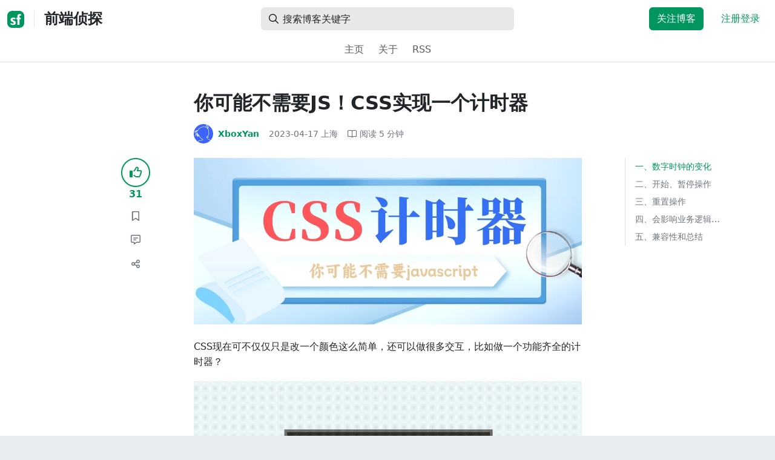

--- FILE ---
content_type: text/html; charset=utf-8
request_url: https://segmentfault.com/a/1190000043674518
body_size: 20080
content:
<!DOCTYPE html><html lang="zh"><head><meta charSet="utf-8"/><title>你可能不需要JS！CSS实现一个计时器 - 前端侦探 - SegmentFault 思否</title><meta name="keywords" content="前端,css,css3,html5,html"/><meta name="description" content="CSS现在可不仅仅只是改一个颜色这么简单，还可以做很多交互，比如做一个功能齐全的计时器？样式上并不复杂，主要是几个交互的地方数字时钟的变化开始、暂停操..."/><meta name="userId" id="SFUserId"/><meta name="userRank" id="SFUserRank"/><meta name="viewport" content="width=device-width, initial-scale=1, viewport-fit=cover, user-scalable=no"/><meta rel="apple-touch-icon" href="https://static.segmentfault.com/main_site_next/prod/touch-icon.png"/><meta name="msapplication-square150x150logo" content="https://static.segmentfault.com/main_site_next/prod/touch-icon.png"/><meta http-equiv="X-UA-Compatible" content="IE=edge, chrome=1"/><meta name="renderer" content="webkit"/><meta name="alexaVerifyID" content="LkzCRJ7rPEUwt6fVey2vhxiw1vQ"/><meta name="apple-itunes-app" content="app-id=958101793, app-argument="/><meta property="qc:admins" content="15317273575564615446375"/><meta name="msapplication-TileColor" content="#009a61"/><meta name="baidu_union_verify" content="361d9f81bc56b8d1183231151d2b8012"/><meta name="sogou_site_verification" content="MKVKCoIjwL"/><meta name="360-site-verification" content="737314c9bf48873a1a0a22295203d9d1"/><link rel="shortcut icon" type="image/x-icon" href="https://static.segmentfault.com/main_site_next/prod/favicon.ico"/><link rel="search" type="application/opensearchdescription+xml" href="/opensearch.xml" title="SegmentFault"/><link rel="alternate" type="application/atom+xml" href="/feeds/questions" title="SegmentFault \u6700\u65B0\u95EE\u9898"/><link rel="alternate" type="application/atom+xml" href="/feeds/blogs" title="SegmentFault \u6700\u65B0\u6587\u7AE0"/><meta name="twitter:card" content="summary_large_image"/><meta name="twitter:image" content="https://segmentfault.com/img/bVc7pTL?spec=cover"/><meta name="twitter:site" content="@segment_fault"/><meta name="twitter:creator" content="@segmentfault"/><meta name="twitter:title" content="你可能不需要JS！CSS实现一个计时器"/><meta name="og:type" content="article"/><meta name="og:image" content="https://segmentfault.com/img/bVc7pTL?spec=cover"/><meta name="og:title" content="你可能不需要JS！CSS实现一个计时器"/><meta name="og:description" content="CSS现在可不仅仅只是改一个颜色这么简单，还可以做很多交互，比如做一个功能齐全的计时器？样式上并不复杂，主要是几个交互的地方数字时钟的变化开始、暂停操..."/><meta name="og:url" content="https://segmentfault.com/a/1190000043674518"/><meta name="og:site_name" content="SegmentFault 思否"/><meta name="msvalidate.01" content="2C018C53297C8388F3E7052F5E9CA6AF"/><meta name="event-object" value="{&quot;current&quot;: [&quot;article&quot;, [&quot;1190000043674518&quot;]], &quot;root&quot;: [&quot;article&quot;, &quot;1190000043674518&quot;]}" id="SFEventObject"/><link rel="canonical" href="https://segmentfault.com/a/1190000043674518"/><script type="application/ld+json">{
            "@context": "https://schema.org",
            "@type": "Article",
            "mainEntityOfPage": {
              "@type": "WebPage",
              "@id": "https://google.com/article"
            },
            "name": "你可能不需要JS！CSS实现一个计时器",
            "headline": "你可能不需要JS！CSS实现一个计时器",
            "image": "/img/bVc7pTL?spec=cover",
            "datePublished": "2023-04-17T02:00:00.000Z",
            "dateModified": "2023-04-17T02:00:00.000Z",
            "url": "https://segmentfault.com/a/1190000043674518",
            "author": {
              "@type": "Person",
              "name": "XboxYan",
              "url": "https://segmentfault.com/u/xboxyan"
            },
            "publisher": {
              "@type": "Organization",
              "name": "SegmentFault",
              "logo": {
                "@type": "ImageObject",
                "url":
                  "https://assets.segmentfault.com/v-5fc4b0b2/global/img/static/touch-icon.png"
              }
            }
          }</script><meta name="next-head-count" content="37"/><link data-next-font="size-adjust" rel="preconnect" href="/" crossorigin="anonymous"/><link rel="preload" href="https://static.segmentfault.com/main_site_next/prod/_next/static/css/8a2de9abf59d619c.css" as="style"/><link rel="stylesheet" href="https://static.segmentfault.com/main_site_next/prod/_next/static/css/8a2de9abf59d619c.css" data-n-g=""/><noscript data-n-css=""></noscript><script defer="" nomodule="" src="https://static.segmentfault.com/main_site_next/prod/_next/static/chunks/polyfills-c67a75d1b6f99dc8.js"></script><script src="https://sponsor.segmentfault.com/spcjs.php?id=1&amp;block=1&amp;repu=0&amp;v=5f0a9217&amp;tag=%E5%89%8D%E7%AB%AF%2Ccss%2Ccss3%2Chtml5%2Chtml&amp;withtext=1" data-nscript="beforeInteractive"></script><script src="https://static.segmentfault.com/main_site_next/prod/_next/static/chunks/webpack-f827bc7f33b5aa2a.js" defer=""></script><script src="https://static.segmentfault.com/main_site_next/prod/_next/static/chunks/framework-b06a93d4cd434123.js" defer=""></script><script src="https://static.segmentfault.com/main_site_next/prod/_next/static/chunks/main-7b0e951b1aa6f444.js" defer=""></script><script src="https://static.segmentfault.com/main_site_next/prod/_next/static/chunks/pages/_app-d9ad664265b76de4.js" defer=""></script><script src="https://static.segmentfault.com/main_site_next/prod/_next/static/chunks/54312-bc4a0e4b41f24c9b.js" defer=""></script><script src="https://static.segmentfault.com/main_site_next/prod/_next/static/chunks/69706-07a7095268b70805.js" defer=""></script><script src="https://static.segmentfault.com/main_site_next/prod/_next/static/chunks/75637-fc32eba996308eba.js" defer=""></script><script src="https://static.segmentfault.com/main_site_next/prod/_next/static/chunks/11063-1b323070c1d23392.js" defer=""></script><script src="https://static.segmentfault.com/main_site_next/prod/_next/static/chunks/70694-3d6afca6967f318c.js" defer=""></script><script src="https://static.segmentfault.com/main_site_next/prod/_next/static/chunks/83075-4e7ff52fbf2dea21.js" defer=""></script><script src="https://static.segmentfault.com/main_site_next/prod/_next/static/chunks/pages/Blogs/Detail-251499ec59f860aa.js" defer=""></script><script src="https://static.segmentfault.com/main_site_next/prod/_next/static/wxHxOHVnMicBUXuifk5O0/_buildManifest.js" defer=""></script><script src="https://static.segmentfault.com/main_site_next/prod/_next/static/wxHxOHVnMicBUXuifk5O0/_ssgManifest.js" defer=""></script><style id="__jsx-563de19a56c74ed5">@media(min-width:1400px){.container{max-width:1320px}}.blog-header.theme-light input{background-color:rgba(33,37,41,.1)}.blog-header.theme-light input::-webkit-input-placeholder{color:rgba(var(--bs-dark-rgb),var(--bs-text-opacity))}.blog-header.theme-dark input{background-color:rgba(255,255,255,.1)}.blog-header.theme-dark input::-webkit-input-placeholder{color:rgba(var(--bs-light-rgb),var(--bs-text-opacity))}</style><style id="__jsx-b1cc3f89c4f8c7b8">@charset "UTF-8";.fmt,.preview-wrap{line-height:1.6}.fmt .hljs,.preview-wrap .hljs{background-color:transparent!important;padding:0!important}.fmt p,.fmt address,.fmt ul,.fmt ol,.fmt dl,.fmt pre,.fmt blockquote,.fmt table,.fmt figure,.fmt hr,.preview-wrap p,.preview-wrap address,.preview-wrap ul,.preview-wrap ol,.preview-wrap dl,.preview-wrap pre,.preview-wrap blockquote,.preview-wrap table,.preview-wrap figure,.preview-wrap hr{margin-bottom:1.25rem}.fmt p,.preview-wrap p{word-wrap:break-word}.fmt p a,.preview-wrap p a{word-break:break-all}.fmt ol ol,.fmt ol ul,.fmt ul ol,.fmt ul ul,.preview-wrap ol ol,.preview-wrap ol ul,.preview-wrap ul ol,.preview-wrap ul ul{margin-bottom:0}.fmt li>p:last-of-type,.preview-wrap li>p:last-of-type{margin-bottom:0!important}.fmt h1,.preview-wrap h1{font-size:2rem;margin:2.75rem 0 1rem;padding-bottom:.5rem;border-bottom:3px double rgba(0,0,0,.1)}.fmt h2,.preview-wrap h2{font-size:1.75rem;margin:2.5rem 0 1rem;padding-bottom:.5rem;border-bottom:1px double rgba(0,0,0,.1)}.fmt>h2:first-child,.preview-wrap>h2:first-child{margin-top:0}.fmt h3,.preview-wrap h3{font-size:1.5rem;margin:2.25rem 0 1rem}.fmt h4,.preview-wrap h4{font-size:1.25rem;margin:2rem 0 1rem}.fmt h5,.preview-wrap h5{font-size:1rem;margin:1.75rem 0 1rem}.fmt h6,.preview-wrap h6{font-size:1rem;margin:1.5rem 0 .5rem}.fmt h6::before,.preview-wrap h6::before{content:"❐";margin-right:.25rem}.fmt blockquote,.preview-wrap blockquote{padding-left:1rem;border-left:.25rem solid#e9ecef}.fmt pre,.preview-wrap pre{padding:1rem;max-height:35rem;line-height:1.5;background-color:#e9ecef;overflow:auto}.fmt pre code,.preview-wrap pre code{word-wrap:normal;overflow-wrap:normal;white-space:inherit}.fmt hr,.preview-wrap hr{margin:2rem auto;max-width:160px;border-top-width:1px;background-color:rgba(0,0,0,.5)}.fmt img,.preview-wrap img{max-width:100%;height:auto}.fmt table,.preview-wrap table{border:1px solid#dee2e6;width:100%;table-layout:fixed}.fmt table td,.fmt table th,.preview-wrap table td,.preview-wrap table th{padding:.75rem;border:1px solid#dee2e6;word-wrap:break-word}.fmt table [align=center],.preview-wrap table [align=center]{text-align:center}.fmt table [align=right],.preview-wrap table [align=right]{text-align:right}.fmt table thead th,.preview-wrap table thead th{border-bottom-width:2px;background-color:#e9ecef;color:#212529;font-weight:bold}.fmt table tbody tr:hover,.preview-wrap table tbody tr:hover{background-color:rgba(0,0,0,.025)}.fmt .img-wrap,.preview-wrap .img-wrap{display:block;text-align:center}article.fmt a img{cursor:pointer}article.fmt img{cursor:-webkit-zoom-in;cursor:-moz-zoom-in;cursor:zoom-in}article.fmt p>img{display:block;margin:0 auto}</style><style id="__jsx-cc36e5857a65b21d">.article-content{margin-bottom:1.5rem}.article-content .userExcerpt p{margin-bottom:0!important}.article-content .col-md-90{width:120px}.article-content pre{position:relative}.right-side .right-block{margin-bottom:1.5rem}#article-header{border-top:2px solid#00965e}@media(max-width:767.98px){.article-content .col-md-90{width:100%}}@media(max-width:575.98px){.blog-comment-wrap.container{padding-bottom:56px!important;padding-bottom:-webkit-calc(56px + constant(safe-area-inset-bottom))!important;padding-bottom:-moz-calc(56px + constant(safe-area-inset-bottom))!important;padding-bottom:calc(56px + constant(safe-area-inset-bottom))!important;padding-bottom:-webkit-calc(56px + env(safe-area-inset-bottom))!important;padding-bottom:-moz-calc(56px + env(safe-area-inset-bottom))!important;padding-bottom:calc(56px + env(safe-area-inset-bottom))!important}}</style><style id="__jsx-5003cdcc1535ca36">.operation .dropdown-toggle::after{display:none}</style><style id="__jsx-e84cb026495aebda">.nav-header{cursor:pointer}#collapseTarget{max-height:360px;overflow-y:auto}</style><style id="__jsx-39fbff7f152a3e49">.quote .delete-quote{visibility:hidden}.quote .list-group-item:hover .delete-quote{visibility:visible}</style><style id="__jsx-ae5d34d7181e7c9b">.recommend-list-wrap .card-header{-webkit-box-shadow:0rem -.06rem 0rem 0rem rgba(0,0,0,.13)inset;-moz-box-shadow:0rem -.06rem 0rem 0rem rgba(0,0,0,.13)inset;box-shadow:0rem -.06rem 0rem 0rem rgba(0,0,0,.13)inset}.mr-13{margin-right:13px}</style><style id="__jsx-3434af9ca00bacf8">.comment-wrap .media-body .fmt,.comment-wrap .media-body .fmt>p:first-child{display:inline}.comment-wrap .media-body .fmt>p:first-child::after{display:block;content:"";margin-bottom:1.25rem}.comment-wrap .media-body .fmt>p:last-child::after{display:none!important}.comment-wrap .commentUnit:hover .control-area,.comment-wrap .commentUnit:hover .comment-control-area{display:-webkit-box!important;display:-webkit-flex!important;display:-moz-box!important;display:-ms-flexbox!important;display:flex!important}.comment-wrap .comment-reply{overflow:hidden;word-wrap:break-word;overflow-wrap:break-word;resize:none}.comment-wrap .dropdown-item.active,.comment-wrap .dropdown-item:active{background:#f8f9fa!important;color:inherit!important}.comment-wrap .reply-list .list-group-item{background-color:unset}</style><style id="__jsx-46db19708ab5e5b7">.mentions-wrap .dropdown-toggle::after{display:none}</style></head><body><div id="__next"><div class="d-none d-lg-block text-center"><div id="OA_holder_5" class="OA_holder" style="display:none"></div></div><div id="root-top-container"></div><header data-bs-theme="light" class="sticky-top blog-header theme-light border-bottom" style="background-color:#fff;transform:translateY(0px)"><div class="container-xl"><nav style="padding-top:0.75rem;padding-bottom:0.75rem" class="navbar navbar-expand-lg navbar-light"><div class="d-none d-lg-flex align-items-center w-50 me-auto"><a href="/blogs" class="d-none d-md-block p-0 navbar-brand"><svg width="28" height="28" viewBox="0 0 28 28" fill="none" xmlns="http://www.w3.org/2000/svg" class="text-primary"><title>SF</title><path fill-rule="evenodd" clip-rule="evenodd" d="M8 0C3.58172 0 0 3.58172 0 8V20C0 24.4183 3.58172 28 8 28H20C24.4183 28 28 24.4183 28 20V8C28 3.58172 24.4183 0 20 0H8ZM13.73 11.9372C12.578 11.2873 11.2724 10.9592 9.95 10.9872C8.625 10.9872 5.535 11.3372 5.535 14.5872C5.535 16.4122 6.495 17.2622 7.935 17.9772C8.305 18.1622 8.655 18.3072 8.965 18.4322L8.96675 18.433C9.83592 18.7926 10.525 19.0778 10.525 19.8472C10.525 20.7222 9.715 21.0322 8.96 21.0322C7.93318 20.9427 6.96552 20.5134 6.21 19.8122L5.25 21.7322V21.9572C6.47366 22.8581 7.96081 23.3292 9.48 23.2972C11.175 23.2972 14.015 22.8422 14.015 19.6272C14.015 17.6272 13.065 16.8572 11.315 16.1272L10.67 15.8772C9.725 15.5222 8.98 15.2422 8.98 14.4522C8.98 13.9672 9.22 13.3872 10.38 13.3872C11.2483 13.3883 12.0951 13.6572 12.805 14.1572L13.73 12.1572V11.9372ZM22.92 5.75224C22.0842 5.39862 21.1823 5.22813 20.275 5.25224C18.635 5.25224 16.635 5.92724 16.635 9.14724C16.635 9.16319 16.6454 9.5817 16.6567 10.0374C16.6702 10.5821 16.685 11.18 16.685 11.2072C16.6839 11.2467 16.6678 11.2842 16.64 11.3122C16.611 11.3378 16.5737 11.352 16.535 11.3522H15.36L15.32 13.8922C15.4316 13.8922 15.5761 13.8878 15.7433 13.8827C15.973 13.8756 16.2456 13.8672 16.535 13.8672L16.5911 13.8777L16.64 13.9072C16.667 13.9358 16.683 13.973 16.685 14.0122C16.665 14.8782 16.653 16.325 16.6458 17.8134L16.642 18.7072C16.6393 19.4489 16.6377 20.1741 16.6366 20.8153L16.6357 21.5401L16.6354 21.8642L16.635 22.9722L20.2 22.9522C20.1997 22.8821 20.1992 22.7899 20.1987 22.6781C20.1954 21.9732 20.1884 20.4931 20.1781 18.9054L20.1684 17.515C20.1579 16.13 20.145 14.8097 20.13 13.9922C20.1281 13.9532 20.1426 13.9151 20.17 13.8872C20.199 13.8617 20.2363 13.8474 20.275 13.8472L20.5421 13.8565C20.9195 13.867 21.368 13.8705 21.7216 13.8717L22.16 13.8722L22.2 11.3322H20.275L20.2189 11.3218L20.17 11.2922C20.1436 11.2637 20.1292 11.2261 20.13 11.1872V9.62724C20.13 8.35724 20.46 7.81724 21.225 7.81724C21.5758 7.8304 21.9184 7.92634 22.225 8.09724L22.92 6.02724V5.75224Z" fill="currentColor"></path></svg></a><div class="d-none d-md-block" style="width:1px;height:1.75rem;background-color:rgba(33, 37, 41, 0.1)"></div><a href="/blog/xboxyan"><div class="d-flex align-items-center ms-md-3 text-body"><h4 class="mb-0">前端侦探</h4></div></a></div><div class="d-flex d-lg-none align-items-center justify-content-between w-100"><a href="/blog/xboxyan"><div class="d-flex align-items-center ms-lg-3 text-body"><h4 class="mb-0 text-truncate-1">前端侦探</h4></div></a><a role="button" tabindex="0" href="/user/login" class="d-lg-none ms-2 flex-shrink-0 text-primary btn btn-link">注册登录</a></div><div class="w-100 navbar-collapse collapse" id="basic-navbar-nav"><div class="w-100 position-relative my-3 my-lg-0"><div class="d-none d-lg-flex w-100" style="max-width:432px;height:38px"><div class="d-flex align-items-center position-absolute h-100" style="margin-left:0.81rem"><i class="far fa-magnifying-glass text-body"></i></div><form class="flex-fill"><input placeholder="搜索博客关键字" aria-label="搜索" style="padding-left:2.3rem;background-color:rgba(33, 37, 41, 0.1)" type="text" class="border-0 shadow-none h-100 text-body form-control" value=""/></form></div><div class="d-flex d-lg-none w-100"><div class="d-flex align-items-center position-absolute h-100" style="margin-left:0.81rem"><i class="far fa-magnifying-glass text-body"></i></div><form class="flex-fill"><input placeholder="搜索博客关键字" aria-label="搜索" style="padding-left:2.3rem;background-color:rgba(33, 37, 41, 0.1)" type="text" class="border-0 shadow-none h-100 text-body form-control" value=""/></form></div></div><div class="p-0 ms-auto align-items-lg-center justify-content-end w-100 navbar-nav"><div class="me-2 me-md-0 nav-item"><a role="button" tabindex="0" href="#" class="me-3 btn btn-primary">关注博客</a><a role="button" tabindex="0" href="/user/login" class="text-primary btn btn-link">注册登录</a></div></div></div></nav><nav class="sflex-center py-0 navbar navbar-expand navbar-light"><div class="navbar-nav"><div class="mx-1 nav-item"><a href="/blog/xboxyan" data-rr-ui-event-key="/blog/xboxyan" class="nav-link">主页</a></div><div class="mx-1 nav-item"><a href="/blog/xboxyan/about" data-rr-ui-event-key="/blog/xboxyan/about" class="nav-link">关于</a></div><div class="mx-1 nav-item"><a href="/feeds/blog/xboxyan" data-rr-ui-event-key="/feeds/blog/xboxyan" class="nav-link">RSS</a></div></div></nav></div></header><style>
          html {
            scroll-behavior: smooth;
          }
          .article-wrap article h2, .article-wrap article h3 { 
            scroll-margin-top: 20px;
          }
        </style><div class="bg-white d-none d-xl-flex justify-content-center"><div id="OA_holder_2" class="OA_holder" style="display:none"></div></div><div class="bg-white py-5"><div class="pt-3 pt-sm-0 article-wrap container"><div class="row"><div class="mx-auto col-lg-7"><h1 class="h2 mb-3"><a href="/a/1190000043674518" class="link-dark">你可能不需要JS！CSS实现一个计时器</a></h1><div class="d-flex flex-wrap mb-4"><div class="d-flex align-items-center font-size-14"><a class="d-flex align-items-center" href="/u/xboxyan"><div class="position-relative sflex-center rounded-circle flex-shrink-0 me-2" style="width:32px;height:32px"><img src="https://avatar-static.segmentfault.com/331/003/3310034091-5cf3376024943_huge128" alt="头像" class="w-100 h-100 position-absolute left-0 top-0 rounded-circle bg-white"/></div><div class="d-flex flex-column"><div class="d-flex"><strong class="font-size-14">XboxYan</strong><ul class="list-inline mb-0 authentication-info ms-1"></ul></div><div class="user-badge-wrap font-size-14 text-secondary"></div></div></a><a href="/a/1190000043674518/revision" class="link-secondary font-size-14 ms-2 ps-1"><time dateTime="2023-04-17T02:00:00.000Z" itemProp="datePublished">2023-04-17 </time><span> <!-- -->上海</span></a><div class="ms-3 d-flex align-items-baseline text-secondary"><i class="far fa-book-open"></i><span class="ms-1">阅读 <!-- -->5<!-- --> 分钟</span></div></div></div></div></div><div class="row"><div class="d-none d-lg-flex justify-content-end align-items-start col-lg-2"><div class="sticky-outer-wrapper sticky-wrap functional-area-left justify-content-center me-0 ms-0 mt-0"><div class="sticky-inner-wrapper" style="position:relative;top:0px"><div role="group" class="align-items-center btn-group-vertical"><button type="button" aria-label="点赞" class="func-btn mainLike sflex-center shadow-sm rounded-circle main-lg-Like mb-0 btn btn-outline-primary"><i class="far fa-thumbs-up"></i></button><span class="text-primary fw-bold ">31</span><button type="button" aria-label="收藏" class="func-btn sflex-center rounded-circle  mt-2 btn btn-outline-secondary"><i class="far fa-bookmark"></i></button><a class="func-btn sflex-center btn btn-outline-secondary rounded-circle" href="#comment-area" aria-label="评论"><i class="far fa-message-lines"></i></a><div class="dropdown"><button type="button" id="actions-toggle" aria-expanded="false" aria-label="分享" class="func-btn nav-tab-item  rounded-pill btn btn-outline-secondary sflex-center rounded-circle dropdown-toggle btn btn-primary"><i class="far fa-share-nodes"></i></button></div><canvas hidden="" class="qrcode"></canvas></div></div></div><canvas hidden="" class="qrcode"></canvas></div><div class="mx-auto col-lg-7"><div><div class="ratio ratio-21x9 mb-4"><img class="card-img-top w-100 h-100" src="/img/bVc7pTL?spec=cover" alt="头图"/></div><div id="OA_holder_25" class="OA_holder" style="display:none"></div><article class="article fmt article-content "><p>CSS现在可不仅仅只是改一个颜色这么简单，还可以做很多交互，比如做一个功能齐全的计时器？</p><p><img referrerpolicy="no-referrer" src="/img/bVc7pSH" alt="Kapture 2023-04-13 at 19.41.25.gif" title="Kapture 2023-04-13 at 19.41.25.gif"></p><p>样式上并不复杂，主要是几个交互的地方</p><ol><li>数字时钟的变化</li><li>开始、暂停操作</li><li>重置操作</li></ol><p>如何仅使用 CSS 来实现这样的功能呢？一起看看吧</p><h2>一、数字时钟的变化</h2><p>这个功能之前在这篇文章中有详细介绍，有兴趣的可以回顾一下</p><blockquote><a href="https://segmentfault.com/a/1190000041661094" target="_blank">还在使用定时器吗？CSS 也能实现电子时钟</a></blockquote><p>这里简单介绍一下实现原理</p><p>在以前，如果要实现数字的递增变化，可能需要提前准备好这些数字，例如像这样</p><pre><code class="html">&lt;span&gt;
    &lt;i&gt;1&lt;/i&gt;
  &lt;i&gt;2&lt;/i&gt;
  ...
  &lt;i&gt;59&lt;/i&gt;
&lt;/span&gt;</code></pre><p>或者用伪元素创建也行</p><pre><code class="css">span::before{
  content: '1\A 2\A 3\A ... 59'
}</code></pre><p>这种方式需要创建多个标签，略微繁琐，也不易扩展。现在有更简洁的方式可以实现了，那就是 <a href="https://link.segmentfault.com/?enc=HQigLIKD8RdRt%2FVCyIXRpQ%3D%3D.GbfwG8QwmlnkhuyeirQu0IpccPYeogPTBz8Hye%2BAia%2FxoEvouUmhu53oME5cnRC8KBazgu0uPRyz7UKoibVn%2FA%3D%3D" rel="nofollow" target="_blank">CSS @property</a>。这是干什么的呢？简单来讲，可以自定义属性，在这个例子中，<strong>可以让数字像颜色一样进行过渡和动画</strong>，可能不太懂，直接看例子吧</p><p>假设 HTML 是这样的</p><pre><code class="html">&lt;span style=&quot;--num: 0&quot;&gt;&lt;/span&gt;</code></pre><p>我们让这个自定义变量在页面中展示出来，单纯的 <code>content</code>无法直接显示自定义变量，需要借助计数器，有兴趣的可以参考这篇文章：<a href="https://link.segmentfault.com/?enc=Vb5PWBbIO%2Bz%2B0UL1bdIrpA%3D%3D.cMw9607g2WM8QvdXyqGxLjbNAmlGNM8eJ6QtV54%2BcmZSFV%2Fr0Okrt%2F0ZaqQ7%2B9%2B9RiUIK0AeDGdOVIuMVqiK2TzHPHUdW7SwMPP9idx1eSLhgFj8Z%2F%2FQT8eeN1b%2FA2stOH23MaSQQ%2BHnho9an60D7A%3D%3D" rel="nofollow" target="_blank">小tips: 如何借助content属性显示CSS var变量值</a></p><pre><code class="css">span::after{
  counter-reset: num var(--num);
  content: counter(num);
}</code></pre><p><img referrerpolicy="no-referrer" src="/img/bVc7pSP" alt="image.png" title="image.png" loading="lazy"></p><p>现在可以通过<code>:hover</code>改变这个数字</p><pre><code class="css">span:hover::after{
  --num: 59
}</code></pre><p><img referrerpolicy="no-referrer" src="/img/bVc7pSR" alt="Kapture 2022-03-04 at 17.09.17.gif" title="Kapture 2022-03-04 at 17.09.17.gif" loading="lazy"></p><p>很生硬的从 0 变成 59 了，非常符合常规，因为<code>--num</code>并不支持过渡动画。如果利用 <strong>CSS property</strong>，情况就不一样了，需要改造的地方很少，先定义一下<code>--num</code>，然后给这个变量一个过渡时间，如下</p><pre><code class="css">@property --num { 
  syntax: '&lt;integer&gt;';
  inherits: false;
  initial-value: 0;
}
span::after{
  transition: 1s --num;
}</code></pre><p>神奇的一幕发生了</p><p><img referrerpolicy="no-referrer" src="/img/bVc7pSS" alt="Kapture 2022-03-04 at 17.14.07.gif" title="Kapture 2022-03-04 at 17.14.07.gif" loading="lazy"></p><p>看着好像不可思议？可以这么理解，通过<code>@property</code>定义后，这个变量本身可以单独设置过渡了，而不再取决于一些仅支持过渡的属性（<code>color</code>、<code>width</code>等）。还可以使用动画，如下</p><pre><code class="css">@keyframes num {
  to {
    --num: 10
  }
}
span{
  animation: num 1s infinite steps(10);
}</code></pre><p>数字变化的基本原理就是这样了，<strong>一个无限循环的 CSS 动画！</strong></p><p><img referrerpolicy="no-referrer" src="/img/bVc7pS1" alt="Kapture 2022-03-04 at 17.26.23.gif" title="Kapture 2022-03-04 at 17.26.23.gif" loading="lazy"></p><p>回到这里，这里需要的是一个秒表，分为“分”、“秒”、“毫秒”（这里的毫秒就用 1/100秒来代替），3个数字的动画时长都不一致，所以需要定义3个 CSS 变量，完整实现如下</p><pre><code class="css">@keyframes minitus {
  to {
    --m: 59
  }
}
@keyframes seconds {
  to {
    --s: 59
  }
}
@keyframes ms {
  to {
    --ms: 99
  }
}
span{
  counter-reset: minitus var(--m) seconds var(--s) ms var(--ms);
  animation: minitus 3600s infinite steps(60, end), 
    seconds 60s infinite steps(60, end), 
    ms 1s infinite steps(100, end);
}
span::before{
  content: counter(minitus, decimal-leading-zero) ':' counter(seconds, decimal-leading-zero) ':' counter(ms, decimal-leading-zero);
}</code></pre><p>这样就得到了一个自动运行的秒表</p><p><img referrerpolicy="no-referrer" src="/img/bVc7pTc" alt="Kapture 2023-04-13 at 20.12.49.gif" title="Kapture 2023-04-13 at 20.12.49.gif" loading="lazy"></p><h2>二、开始、暂停操作</h2><p>首先思考一下，CSS 需要怎样记住点击操作？答案就是<code>input type=&quot;checkbox&quot;</code>（通过<code>label</code>关联），可以这样来布局</p><pre><code class="html">&lt;div class=&quot;counter&quot;&gt;
  &lt;input type=&quot;checkbox&quot; id=&quot;start&quot; hidden&gt;
  &lt;label class=&quot;btn start&quot; for=&quot;start&quot;&gt;&lt;/label&gt;
  &lt;label class=&quot;btn reset&quot;&gt;重置&lt;/label&gt;
  &lt;div class=&quot;clock&quot;&gt;&lt;/div&gt;
&lt;/div&gt;</code></pre><p>因为需要通过<code>input:cheked</code>来控制秒表的状态，需要借助后置兄弟选择器<code>~</code>来实现，所以<code>input</code>需要在前面（当然，现在有了<code>:has</code>也可以不需要这样）。</p><p>这里可以通过<code>grid</code>布局来灵活摆放各个模块的位置</p><pre><code class="css">.counter{
  display: grid;
  grid-template-areas:
    &quot;clock clock&quot;
    &quot;start reset&quot;
}
.start{
  /**/
  grid-area: start;
}
.reset{
  /**/
  grid-area: reset;
}</code></pre><p>简单美化以后，可以得到这样的效果</p><p><img referrerpolicy="no-referrer" src="/img/bVc7pTg" alt="Kapture 2023-04-13 at 20.20.15.gif" title="Kapture 2023-04-13 at 20.20.15.gif" loading="lazy"></p><p>然后，由于秒表的运行其实就是一个 CSS 动画，所以我们可以直接用<code>:cheked</code>来控制动画的状态，默认设置成暂停的，还有按钮文字也可以通过<code>::before</code>来生成，实现如下</p><pre><code class="css">.clock{
  animation-play-state: paused;/*默认暂停*/
}
.start::before{
  content: '开始';
}
:checked~.start::before{
  content: '暂停';
}
:checked~.clock{
  animation-play-state: running;
}</code></pre><p>这样就可以通过按钮手动控制开始和暂停了</p><p><img referrerpolicy="no-referrer" src="/img/bVc7pTh" alt="Kapture 2023-04-13 at 20.25.13.gif" title="Kapture 2023-04-13 at 20.25.13.gif" loading="lazy"></p><h2>三、重置操作</h2><p>重置看起来好像有点麻烦，有点无从下手。</p><p>其实重置一个动画非常简单，直接将动画取消就可以了，也就是相当于重置了动画，如下</p><pre><code class="css">.reset:active+.clock{
  animation: none;
}</code></pre><p>其次，重置一般只有在暂停时才可用，所以还需要用前面的<code>:checked</code>禁用一下，并且视觉上可以透明度降低一点，实现如下</p><pre><code class="css">:checked~.reset{
  opacity: .65;
  pointer-events: none;
}</code></pre><p>这样就得到了文章开头所示的效果</p><p><img referrerpolicy="no-referrer" src="/img/bVc7pSH" alt="Kapture 2023-04-13 at 19.41.25.gif" title="Kapture 2023-04-13 at 19.41.25.gif" loading="lazy"></p><p>当然，你还可以使用自定义字体，比如<code>DigitalNumbers</code></p><p><img referrerpolicy="no-referrer" src="/img/bVc7pTj" alt="Kapture 2023-04-13 at 20.32.40.gif" title="Kapture 2023-04-13 at 20.32.40.gif" loading="lazy"></p><p>完整代码可以查看以下任意链接：</p><ul><li><a href="https://codepen.io/xboxyan/pen/BaqjRaK" target="_blank">CSS counter (codepen.io)</a></li><li><a href="https://link.segmentfault.com/?enc=pONF3mKrg3rmzbNg%2FHl37Q%3D%3D.IQJLh6gS2cHTlqbDyBbEbe05FtCm6%2BpfcxuI%2FW%2FpfqREsU74i8JURPOlBMTbQhry" rel="nofollow" target="_blank">CSS counter (runjs.work)</a></li></ul><h2>四、会影响业务逻辑吗？</h2><p>还有一点，有同学担心 CSS 只是视觉层面的，可能会影响业务逻辑。</p><p><img referrerpolicy="no-referrer" src="/img/bVc7pTy" alt="image.png" title="image.png" loading="lazy"></p><p>确实，由于是伪元素渲染，页面上看不到任何数字，也就是无法直接通过<code>innerText</code>获取当前时间，但是，我们可以借助<code>getComputedStyle</code>来得到 CSS 变量</p><pre><code class="js">getComputedStyle($0).getPropertyValue('--ms')</code></pre><p>实时获取如下</p><p><img referrerpolicy="no-referrer" src="/img/bVc7pTH" alt="image.png" title="image.png" loading="lazy"></p><p>所以通过 CSS 方式也是完全不影响业务逻辑的</p><h2>五、兼容性和总结</h2><p>由于在实现中用到了<code>CSS @property</code>特性，这是<code>CSS Houdini</code>的一部分，目前只有 Chrome 支持（可惜了😥）。让人惊奇的是，<code>Safari</code>居然在前不久也支持了这个特性，未来可期，如下</p><p><img referrerpolicy="no-referrer" src="/img/bVc7pTJ" alt="image.png" title="image.png" loading="lazy"></p><p>当然这不是重点，只是这种方式实现更加简洁而已，完全可以用传统方式来实现，有兴趣的可以尝试一下。</p><p>下面总结一下实现要点</p><ol><li>CSS 现在很强大，不仅仅只是样式，还能做很多交互</li><li><code>CSS @property</code> 可以使CSS变量支持动画</li><li>数字时钟的变化其实是一个CSS变量不断递增循环的动画</li><li>CSS 点击操作状态可以通过<code>:checked</code>控制</li><li>Grid 布局可以很方便的控制各个元素的位置</li><li>计时器开始和暂停其实就是动画的运行和暂停</li><li>直接将动画取消就相当于重置了整个动画</li></ol><p>最后，如果觉得还不错，对你有帮助的话，欢迎点赞、收藏、转发❤❤❤</p></article><div class="d-flex flex-wrap align-items-center "><div class="m-n1 d-flex flex-wrap align-items-center"><a href="/t/%E5%89%8D%E7%AB%AF" class="m-1 badge-tag  ">前端</a><a href="/t/css" class="m-1 badge-tag  ">css</a><a href="/t/css3" class="m-1 badge-tag  ">css3</a><a href="/t/html5" class="m-1 badge-tag  "><img src="https://avatar-static.segmentfault.com/102/500/1025005915-54cb538538eea_small" alt="" width="16" height="16" class="me-1"/>html5</a><a href="/t/html" class="m-1 badge-tag  ">html</a></div></div><div id="OA_holder_3" class="OA_holder mt-4" style="display:none"></div><div class="functional-area-bottom text-center my-4 py-3"><div role="group" class="btn-group like-group align-items-center btn-group"><button type="button" class="btn me-2 rounded btn btn-outline-primary"><i class="far fa-thumbs-up"></i><span class="ms-1">赞</span><span class="mainLikeNum ms-1">31</span></button><button type="button" class="btn me-2 rounded btn btn-outline-secondary"><i class="far fa-bookmark"></i><span class="ms-1">收藏</span><span class="ms-1">21</span></button><div class="bottom-share-wrap dropdown"><div class="nav-tab-item btn d-flex justify-content-center align-items-center dropdown-toggle" id="react-aria-2" aria-expanded="false"><button type="button" class="btn rounded btn btn-outline-secondary"><i class="far fa-share-nodes"></i><span class="ms-1">分享</span></button></div></div><canvas hidden="" class="qrcode"></canvas></div></div><canvas hidden="" class="qrcode"></canvas><div class="text-secondary font-size-14 mb-4 d-flex flex-wrap justify-content-between"><div><span>阅读 <!-- -->7.6k</span><span class="split-dot"></span><a href="/a/1190000043674518/revision" class="link-secondary"><time dateTime="2023-04-17T02:00:00.000Z" itemProp="datePublished">发布于 <!-- -->2023-04-17 </time></a></div><div class="operation text-end"><div><button type="button" class="link-secondary btn-reset btn btn-link">举报</button></div></div></div><hr class="mb-0 bg-black bg-opacity-50"/><div class="pt-4 d-flex flex-column flex-md-row"><div class="d-flex flex-fill"><a href="/u/xboxyan"><div class="position-relative sflex-center rounded-circle flex-shrink-0 me-3" style="width:64px;height:64px" aria-hidden="true"><img src="https://avatar-static.segmentfault.com/331/003/3310034091-5cf3376024943_huge128" alt="头像" class="w-100 h-100 position-absolute left-0 top-0 rounded-circle bg-white"/></div></a><div><a href="/u/xboxyan" class="link-dark"><h5 class="d-flex align-items-center mb-1">XboxYan</h5></a><div class="text-secondary mb-2"><span>18.3k<!-- --> 声望</span><span class="split-dot"></span><span>14.1k<!-- --> 粉丝</span><span class="split-dot"></span><a class="link-secondary" href="https://github.com/XboxYan" target="_blank"><i class="me-2 fab fa-github"></i></a><a class="link-secondary" href="http://weibo.com/yanwenbin1991" target="_blank"><i class="me-2 fab fa-weibo"></i></a><a class="link-secondary" href="http://twitter.com/XboxYan" target="_blank"><i class="me-2 fab fa-x-twitter"></i></a></div><div class="text-truncate-2"></div></div></div><div class="mt-sm-0 mt-3 d-flex align-items-start flex-shrink-0"><button type="button" class="w-100 btn btn-primary">关注作者</button></div></div><hr class="mb-4 bg-black bg-opacity-50"/><div class="d-flex justify-content-between"><div class="w-50"><div class="text-secondary">« 上一篇</div><a class="text-truncate-1" href="/a/1190000043638129">泪目了！CSS nth-child伪类终于支持了of关键词</a></div><div class="d-flex flex-column align-items-end w-50"><div class="text-secondary">下一篇 »</div><a class="text-truncate-1" href="/a/1190000043713245">了解一下全新的CSS动画合成属性animation-composition</a></div></div></div></div><div class="d-none d-lg-block col-lg-2"><div class="sticky-outer-wrapper"><div class="sticky-inner-wrapper" style="position:relative;top:0px"><div id="collapseTarget" class="d-none ps-3 border-start w-100 mb-4"><div id="article-nav-list" class="font-size-14 w-100 list-group list-group-flush"></div></div><div id="OA_holder_1" class="OA_holder" style="display:none"></div></div></div></div></div><div id="fixedTools" class="position-fixed d-none " style="right:24px;bottom:24px"><button type="button" class="btn btn-light" title="回顶部">▲</button></div><div class="d-block d-sm-none fix-bottom-action-wrap"><div class="w-100 fixed-bottom-action d-flex align-items-center "><button type="button" aria-label="点赞" class="btn-reset text-center link-dark w-25 btn btn-link"><i class="far fa-thumbs-up"></i><span class="mainLikeNum ms-1">31</span></button><button type="button" aria-label="收藏" class="btn-reset text-center link-dark w-25 btn btn-link"><i class="far fa-bookmark"></i><span class="mainLikeNum ms-1">21</span></button><a class="text-center link-dark w-25" href="#comment-area"><i class="far fa-message-lines"></i></a><div class="bottom-share-wrap  w-25 text-center dropdown"><button type="button" id="react-aria-3" aria-expanded="false" aria-label="分享" class="btn-reset link-dark dropdown-toggle btn btn-link"><i class="far fa-share-nodes"></i></button></div><canvas hidden="" class="qrcode"></canvas></div><canvas hidden="" class="qrcode"></canvas></div></div></div><div class="py-5 blog-comment-wrap container"><div class="row"><div class="mx-auto col-lg-7"><h3 class="text-center mb-4">引用和评论</h3><div class="mb-4 card"><div class="bg-transparent border-0 card-header"><strong>被 <!-- -->3<!-- --> 篇内容引用</strong></div><ul class="quote border-bottom-0 list-group list-group-flush"><li class="d-flex align-items-center border-0 list-group-item list-group-item-action"><a href="/a/1190000045032476?utm_source=sf-backlinks" class="d-flex align-items-center"><div class="position-relative sflex-center rounded-circle flex-shrink-0 me-2" style="width:24px;height:24px"><img src="https://avatar-static.segmentfault.com/331/003/3310034091-5cf3376024943_big64" alt="头像" class="w-100 h-100 position-absolute left-0 top-0 rounded-circle bg-white"/></div><div class="me-2 text-body">CSS 实现3d轮播图的一些思路</div><span class="ms-1 me-2 font-size-14 flex-shrink-0"><i class="far fa-message-lines text-primary me-1"></i><span class="text-primary">2</span></span></a></li><li class="d-flex align-items-center border-0 list-group-item list-group-item-action"><a href="/a/1190000044865397?utm_source=sf-backlinks" class="d-flex align-items-center"><div class="position-relative sflex-center rounded-circle flex-shrink-0 me-2" style="width:24px;height:24px"><img src="https://avatar-static.segmentfault.com/331/003/3310034091-5cf3376024943_big64" alt="头像" class="w-100 h-100 position-absolute left-0 top-0 rounded-circle bg-white"/></div><div class="me-2 text-body">纯 CSS 实现标签自动显示超出数量</div><span class="ms-1 me-2 font-size-14 flex-shrink-0"><i class="far fa-message-lines text-primary me-1"></i><span class="text-primary">4</span></span></a></li><li class="d-flex align-items-center border-0 list-group-item list-group-item-action"><a href="/a/1190000043974738?utm_source=sf-backlinks" class="d-flex align-items-center"><div class="position-relative sflex-center rounded-circle flex-shrink-0 me-2" style="width:24px;height:24px"><img src="https://avatar-static.segmentfault.com/569/558/569558099-1030000000094051_big64" alt="头像" class="w-100 h-100 position-absolute left-0 top-0 rounded-circle bg-white"/></div><div class="me-2 text-body">SegmentFault 思否 Top Writer 榜单｜2023 年第二季度</div><span class="ms-1 me-2 font-size-14 flex-shrink-0"><i class="far fa-message-lines text-primary me-1"></i><span class="text-primary">8</span></span></a></li></ul></div><div class="mb-4 card"><div class="bg-transparent border-bottom-0 card-header"><strong>推荐阅读</strong></div><div class="list-group list-group-flush"><a href="/a/1190000046553302?utm_source=sf-similar-article" data-rr-ui-event-key="/a/1190000046553302?utm_source=sf-similar-article" class="d-flex align-items-center border-0 list-group-item list-group-item-action"><div class="position-relative sflex-center rounded-circle flex-shrink-0 " style="width:38px;height:38px"><img src="https://avatar-static.segmentfault.com/331/003/3310034091-5cf3376024943_big64" alt="头像" class="w-100 h-100 position-absolute left-0 top-0 rounded-circle bg-white"/></div><div class="ms-3"><h6 class="mb-1 text-break text-body fw-bold">原子化的未来？了解一下全面进化的CSS attr函数</h6><p class="d-flex align-items-center font-size-14 mb-0"><span class="text-secondary">XboxYan</span><span class="split-dot"></span><span class="text-secondary">赞 <!-- -->3</span><span class="split-dot"></span><span class="text-secondary">阅读 <!-- -->2k</span></p></div></a><a href="/a/1190000043750497?utm_source=sf-similar-article" data-rr-ui-event-key="/a/1190000043750497?utm_source=sf-similar-article" class="d-flex align-items-center border-0 list-group-item list-group-item-action"><div class="position-relative sflex-center rounded-circle flex-shrink-0 " style="width:38px;height:38px"><img src="https://avatar-static.segmentfault.com/145/822/1458220167-6481f98ae794a_big64" alt="头像" class="w-100 h-100 position-absolute left-0 top-0 rounded-circle bg-white"/></div><div class="ms-3"><h6 class="mb-1 text-break text-body fw-bold">Vue3源码-运行时编译模板&amp;amp;优化总结</h6><p class="d-flex align-items-center font-size-14 mb-0"><span class="text-secondary">白边</span><span class="split-dot"></span><span class="text-secondary">赞 <!-- -->7</span><span class="split-dot"></span><span class="text-secondary">阅读 <!-- -->9.4k</span></p></div></a><a href="/a/1190000047425960?utm_source=sf-similar-article" data-rr-ui-event-key="/a/1190000047425960?utm_source=sf-similar-article" class="d-flex align-items-center border-0 list-group-item list-group-item-action"><div class="position-relative sflex-center rounded-circle flex-shrink-0 " style="width:38px;height:38px"><img src="https://avatar-static.segmentfault.com/949/588/949588523-68c557a49c89b_big64" alt="头像" class="w-100 h-100 position-absolute left-0 top-0 rounded-circle bg-white"/></div><div class="ms-3"><h6 class="mb-1 text-break text-body fw-bold">一文解答CSS 疑难样式</h6><p class="d-flex align-items-center font-size-14 mb-0"><span class="text-secondary">小帆聊前端</span><span class="split-dot"></span><span class="text-secondary">赞 <!-- -->3</span><span class="split-dot"></span><span class="text-secondary">阅读 <!-- -->2.1k</span><span class="split-dot"></span><span class="text-secondary">评论 <!-- -->1</span></p></div></a><a href="/a/1190000047451749?utm_source=sf-similar-article" data-rr-ui-event-key="/a/1190000047451749?utm_source=sf-similar-article" class="d-flex align-items-center border-0 list-group-item list-group-item-action"><div class="position-relative sflex-center rounded-circle flex-shrink-0 " style="width:38px;height:38px"><img src="https://avatar-static.segmentfault.com/807/189/80718919-5cc81ce81affe_big64" alt="头像" class="w-100 h-100 position-absolute left-0 top-0 rounded-circle bg-white"/></div><div class="ms-3"><h6 class="mb-1 text-break text-body fw-bold">React Server Components 中的严重安全漏洞</h6><p class="d-flex align-items-center font-size-14 mb-0"><span class="text-secondary">夕水</span><span class="split-dot"></span><span class="text-secondary">赞 <!-- -->3</span><span class="split-dot"></span><span class="text-secondary">阅读 <!-- -->3.9k</span></p></div></a><a href="/a/1190000047351266?utm_source=sf-similar-article" data-rr-ui-event-key="/a/1190000047351266?utm_source=sf-similar-article" class="d-flex align-items-center border-0 list-group-item list-group-item-action"><div class="position-relative sflex-center rounded-circle flex-shrink-0 " style="width:38px;height:38px"><img src="https://avatar-static.segmentfault.com/182/139/1821396075-626a65bbaa4e6_big64" alt="头像" class="w-100 h-100 position-absolute left-0 top-0 rounded-circle bg-white"/></div><div class="ms-3"><h6 class="mb-1 text-break text-body fw-bold">前端如何彻底解决重复请求问题？看看这5种方案</h6><p class="d-flex align-items-center font-size-14 mb-0"><span class="text-secondary">南城FE</span><span class="split-dot"></span><span class="text-secondary">赞 <!-- -->2</span><span class="split-dot"></span><span class="text-secondary">阅读 <!-- -->6.3k</span><span class="split-dot"></span><span class="text-secondary">评论 <!-- -->1</span></p></div></a><a href="/a/1190000047396665?utm_source=sf-similar-article" data-rr-ui-event-key="/a/1190000047396665?utm_source=sf-similar-article" class="d-flex align-items-center border-0 list-group-item list-group-item-action"><div class="position-relative sflex-center rounded-circle flex-shrink-0 " style="width:38px;height:38px"><img src="https://avatar-static.segmentfault.com/106/292/1062929370-64c3711d1c44b_big64" alt="头像" class="w-100 h-100 position-absolute left-0 top-0 rounded-circle bg-white"/></div><div class="ms-3"><h6 class="mb-1 text-break text-body fw-bold">🧸 前端不是只会写管理后台，我用 400 行代码画了一个 LABUBU ！</h6><p class="d-flex align-items-center font-size-14 mb-0"><span class="text-secondary">xiaohe0601</span><span class="split-dot"></span><span class="text-secondary">赞 <!-- -->3</span><span class="split-dot"></span><span class="text-secondary">阅读 <!-- -->3.5k</span></p></div></a><a href="/a/1190000047482674?utm_source=sf-similar-article" data-rr-ui-event-key="/a/1190000047482674?utm_source=sf-similar-article" class="d-flex align-items-center border-0 list-group-item list-group-item-action"><div class="position-relative sflex-center rounded-circle flex-shrink-0 " style="width:38px;height:38px"><img src="https://avatar-static.segmentfault.com/386/834/3868349385-63f703b47aa3f_big64" alt="头像" class="w-100 h-100 position-absolute left-0 top-0 rounded-circle bg-white"/></div><div class="ms-3"><h6 class="mb-1 text-break text-body fw-bold">基于 Three.js 的 3D 地图可视化：核心原理与实现步骤 </h6><p class="d-flex align-items-center font-size-14 mb-0"><span class="text-secondary">微芒不朽</span><span class="split-dot"></span><span class="text-secondary">赞 <!-- -->3</span><span class="split-dot"></span><span class="text-secondary">阅读 <!-- -->2.9k</span></p></div></a></div></div><div id="comment-area" class="comment-wrap  card"><div class="d-flex align-items-center justify-content-between bg-transparent border-0 card-header"><strong>0<!-- --> 条评论</strong><div aria-label="Basic" role="group" class="btn-group"><a role="button" tabindex="0" href="/a/1190000043674518?sort=votes" class="btn btn-secondary btn-sm">得票</a><a role="button" tabindex="0" href="/a/1190000043674518?sort=newest" class="btn btn-outline-secondary btn-sm">最新</a></div></div><div class="card-body"><div class="mb-4 media"><div class="position-relative sflex-center rounded-circle flex-shrink-0 me-3" style="width:38px;height:38px" aria-hidden="true"><img src="https://image-static.segmentfault.com/317/931/3179314346-5f61e47221e07" alt="头像" class="w-100 h-100 position-absolute left-0 top-0 rounded-circle bg-white"/></div><div class="media-body"><div class="mb-3"><div class="mentions-wrap dropdown"><textarea rows="3" placeholder="撰写评论 …" aria-label="评论" class="comment-text form-control"></textarea><div class="invalid-feedback"></div><div class="dropdown-toggle"></div></div></div><div class="d-flex justify-content-end align-items-center"><button type="button" aria-label="提示" class="me-3 btn-reset link-secondary btn btn-link"><i class="far fa-circle-info"></i></button><button type="button" aria-label="提示" class="me-3 btn-reset link-secondary btn btn-link"><i class="far fa-face-laugh"></i></button><button type="button" disabled="" class="float-end btn btn-primary">提交评论</button></div><div role="alert" class="fade mt-3 my-0 font-size-14 alert alert-info show">评论支持部分 Markdown 语法：<code>**粗体** _斜体_ [链接](http://example.com) `代码` - 列表 &gt; 引用</code>。你还可以使用 <code>@ </code>来通知其他用户。</div></div></div><div class="comment-body-wrap d-none"></div></div></div></div></div></div><footer class="d-none d-sm-block bg-white py-5 border-top"><div class="text-center text-secondary mb-1">©<!-- -->2026<!-- --> <!-- -->前端侦探</div><div class="text-center text-secondary font-size-14">除特别声明外，<a target="_blank" class="link-secondary" href="https://creativecommons.org/licenses/by-nc-nd/4.0/">作品采用《署名-非商业性使用-禁止演绎 4.0 国际》进行许可</a></div><div class="d-flex justify-content-center my-4"><a role="button" tabindex="0" href="/blogs" class="d-flex align-items-center rounded btn btn-light"><svg width="16" height="16" viewBox="0 0 28 28" fill="none" xmlns="http://www.w3.org/2000/svg" class="me-2 text-primary"><title>SF</title><path fill-rule="evenodd" clip-rule="evenodd" d="M8 0C3.58172 0 0 3.58172 0 8V20C0 24.4183 3.58172 28 8 28H20C24.4183 28 28 24.4183 28 20V8C28 3.58172 24.4183 0 20 0H8ZM13.73 11.9372C12.578 11.2873 11.2724 10.9592 9.95 10.9872C8.625 10.9872 5.535 11.3372 5.535 14.5872C5.535 16.4122 6.495 17.2622 7.935 17.9772C8.305 18.1622 8.655 18.3072 8.965 18.4322L8.96675 18.433C9.83592 18.7926 10.525 19.0778 10.525 19.8472C10.525 20.7222 9.715 21.0322 8.96 21.0322C7.93318 20.9427 6.96552 20.5134 6.21 19.8122L5.25 21.7322V21.9572C6.47366 22.8581 7.96081 23.3292 9.48 23.2972C11.175 23.2972 14.015 22.8422 14.015 19.6272C14.015 17.6272 13.065 16.8572 11.315 16.1272L10.67 15.8772C9.725 15.5222 8.98 15.2422 8.98 14.4522C8.98 13.9672 9.22 13.3872 10.38 13.3872C11.2483 13.3883 12.0951 13.6572 12.805 14.1572L13.73 12.1572V11.9372ZM22.92 5.75224C22.0842 5.39862 21.1823 5.22813 20.275 5.25224C18.635 5.25224 16.635 5.92724 16.635 9.14724C16.635 9.16319 16.6454 9.5817 16.6567 10.0374C16.6702 10.5821 16.685 11.18 16.685 11.2072C16.6839 11.2467 16.6678 11.2842 16.64 11.3122C16.611 11.3378 16.5737 11.352 16.535 11.3522H15.36L15.32 13.8922C15.4316 13.8922 15.5761 13.8878 15.7433 13.8827C15.973 13.8756 16.2456 13.8672 16.535 13.8672L16.5911 13.8777L16.64 13.9072C16.667 13.9358 16.683 13.973 16.685 14.0122C16.665 14.8782 16.653 16.325 16.6458 17.8134L16.642 18.7072C16.6393 19.4489 16.6377 20.1741 16.6366 20.8153L16.6357 21.5401L16.6354 21.8642L16.635 22.9722L20.2 22.9522C20.1997 22.8821 20.1992 22.7899 20.1987 22.6781C20.1954 21.9732 20.1884 20.4931 20.1781 18.9054L20.1684 17.515C20.1579 16.13 20.145 14.8097 20.13 13.9922C20.1281 13.9532 20.1426 13.9151 20.17 13.8872C20.199 13.8617 20.2363 13.8474 20.275 13.8472L20.5421 13.8565C20.9195 13.867 21.368 13.8705 21.7216 13.8717L22.16 13.8722L22.2 11.3322H20.275L20.2189 11.3218L20.17 11.2922C20.1436 11.2637 20.1292 11.2261 20.13 11.1872V9.62724C20.13 8.35724 20.46 7.81724 21.225 7.81724C21.5758 7.8304 21.9184 7.92634 22.225 8.09724L22.92 6.02724V5.75224Z" fill="currentColor"></path></svg>使用 SegmentFault 发布</a></div><div class="text-center mb-1 font-size-14"><a href="/" class="link-secondary">SegmentFault - 凝聚集体智慧，推动技术进步</a></div><div class="text-center font-size-14"><a href="/tos?utm_source=sf-footer" class="link-secondary">服务协议</a><span class="split-dot"></span><a href="/privacy?utm_source=sf-footer" class="link-secondary">隐私政策</a><span class="split-dot"></span><a href="http://beian.miit.gov.cn" target="_blank" class="text-secondary">浙ICP备15005796号-2</a><span class="split-dot"></span><a href="http://www.beian.gov.cn/portal/registerSystemInfo?recordcode=33010602002000" target="_blank" class="text-secondary">浙公网安备33010602002000号</a></div></footer><script src="https://static.geetest.com/static/tools/gt.js"></script><script defer="" data-domain="segmentfault.com" src="https://stats.segmentfault.net/js/plausible.js"></script><script defer="" src="https://hm.baidu.com/hm.js?e23800c454aa573c0ccb16b52665ac26"></script><script async="" src="https://www.googletagmanager.com/gtag/js?id=G-MJYFRXB3ZX"></script><script id="google-analytics">
      window.dataLayer = window.dataLayer || [];
      function gtag(){dataLayer.push(arguments);}
      gtag('js', new Date());

      gtag('config', 'G-MJYFRXB3ZX')
    </script></div><script id="__NEXT_DATA__" type="application/json">{"props":{"pageProps":{"initialState":{"@@dva":0,"loading":{"global":false,"models":{},"effects":{}},"articleDetail":{"artDetail":{"1190000043674518":{"title":"你可能不需要JS！CSS实现一个计时器 - 前端侦探","keywords":"前端,css,css3,html5,html","description":"CSS现在可不仅仅只是改一个颜色这么简单，还可以做很多交互，比如做一个功能齐全的计时器？样式上并不复杂，主要是几个交互的地方数字时钟的变化开始、暂停操...","article":{"id":1190000043674518,"title":"你可能不需要JS！CSS实现一个计时器","cover":"/img/bVc7pTL?spec=cover","tags_list":"1040000000089899,1040000000089434,1040000000090141,1040000000089409,1040000000089571","user_id":1030000004991147,"blog_id":1200000008481603,"excerpt":"CSS现在可不仅仅只是改一个颜色这么简单，还可以做很多交互，比如做一个功能齐全的计时器？样式上并不复杂，主要是几个交互的地方数字时钟的变化开始、暂停操...","parsed_text":"","is_bookmarked":false,"is_liked":false,"created":1681696800,"modified":1681636141,"real_views":7630,"real_unique_views":7403,"votes":31,"bookmarks":21,"status":2,"read_time":5,"is_sticky":false,"origin_url":"","article_type":1,"license":"1","langs":[],"comments":1,"is_edited":false,"ip_address":"上海","tags":[{"id":1040000000089899,"url":"/t/%E5%89%8D%E7%AB%AF","name":"前端","icon_url":""},{"id":1040000000089434,"url":"/t/css","name":"css","icon_url":""},{"id":1040000000090141,"url":"/t/css3","name":"css3","icon_url":""},{"id":1040000000089409,"url":"/t/html5","name":"html5","icon_url":"https://avatar-static.segmentfault.com/102/500/1025005915-54cb538538eea_small"},{"id":1040000000089571,"url":"/t/html","name":"html","icon_url":""}],"user":{"id":1030000004991147,"name":"XboxYan","avatar_url":"https://avatar-static.segmentfault.com/331/003/3310034091-5cf3376024943_huge128","url":"/u/xboxyan","rank":18300,"rank_word":"18.3k","is_followed":false,"excerpt":null,"followers":14128,"articles":185,"bindings_list":[{"type":"github","url":"https://github.com/XboxYan","is_bind":1},{"type":"weibo","url":"http://weibo.com/yanwenbin1991","is_bind":1},{"type":"twitter","url":"http://twitter.com/XboxYan","is_bind":1}],"user_auth":null,"headdress_worn":null,"summary_badges":{"gold":9,"silver":38,"bronze":91},"rank_level":{"title":"大师","rank":18300,"next_level_rank":1700,"target_rank":20000,"tips":"距离下一里程碑还需 1700 声望值"}},"activity_submission":null,"status_key":"recommend"},"blog":{"id":1200000008481603,"name":"前端侦探","url":"/blog/xboxyan","thumbnail_url":"https://avatar-static.segmentfault.com/370/949/3709498303-621c7fa341886_huge128","is_followed":false,"excerpt":"致力于有趣的前端探索~","followers":10749,"articles":183,"license":"cc","user_id":1030000004991147,"admins_user":[{"id":1030000004991147,"name":"XboxYan","avatar_url":"https://avatar-static.segmentfault.com/331/003/3310034091-5cf3376024943_big64","url":"/u/xboxyan","is_master":1}],"personalization":{"layout":"default","header_color":"","is_show_view":1}},"actions":[],"member_actions":[],"article_types":{"1":"原创","2":"转载","3":"翻译"},"pay_info":null,"extra":{"reason":null,"operator":null,"operator_time":null},"tag":{"name":"前端","url":"/t/%E5%89%8D%E7%AB%AF","icon_url":""},"site":null,"prev_article":{"id":1190000043638129,"url":"/a/1190000043638129","title":"泪目了！CSS nth-child伪类终于支持了of关键词"},"next_article":{"id":1190000043713245,"url":"/a/1190000043713245","title":"了解一下全新的CSS动画合成属性animation-composition"},"isServerLoaded":true}},"alertMsg":{"showAlert":false,"msg":""},"articleRelated":[{"id":1190000043363487,"url":"/a/1190000043363487","cover":"/img/bVc56Ze?spec=cover","title":"你可能不知道的dialog弹窗","views":3898,"real_unique_views":3716,"comments":0,"votes":10,"excerpt":"想必大家都知道 HTML5 中有 dialog 这样一个标签，顾名思义，就是“弹窗”。除了有良好的语义外，随着浏览器的不断更新迭代，还出现了许多你可能不知道的特性，快速了解一下吧~","user":{"name":"XboxYan","url":"/u/xboxyan","avatar_url":"https://avatar-static.segmentfault.com/331/003/3310034091-5cf3376024943_big64","headdress_worn":null}},{"id":1190000020007476,"url":"/a/1190000020007476","cover":null,"title":"你可能不知道的css骚操作 — 表单验证?‍♂️","views":2793,"real_unique_views":2607,"comments":0,"votes":3,"excerpt":"表单元素中，有一个pattern属性，可以自定义正则表达式（如手机号、邮箱、身份证..）；valid伪类，可以匹配通过pattern验证的元素；invalid伪类则相反，可以匹配未通过pattern验证的元素；于是就可以随便搞啦，上...","user":{"name":"聪明的汤姆","url":"/u/baisefengche","avatar_url":"https://avatar-static.segmentfault.com/375/216/3752160288-5d9fdcda8d04d_big64","headdress_worn":null}},{"id":1190000040445493,"url":"/a/1190000040445493","cover":null,"title":"CSS sticky实现返回顶部","views":7407,"real_unique_views":6795,"comments":0,"votes":13,"excerpt":"经常在某些文档中或者文章中可以看到这样一个\"返回顶部\"的功能，具体有两个交互只有滚动一定距离才会出现，返回到顶部重新隐藏点击会返回到顶部比如 LuLu UI又是点击的，又是滚动的，看着好像必须要借助 JavaScri...","user":{"name":"XboxYan","url":"/u/xboxyan","avatar_url":"https://avatar-static.segmentfault.com/331/003/3310034091-5cf3376024943_big64","headdress_worn":null}},{"id":1190000016306150,"url":"/a/1190000016306150","cover":null,"title":"css实战#用css画一个中国结","views":4316,"real_unique_views":4111,"comments":0,"votes":4,"excerpt":"大家好！今天跟大家分享一个用 css 画中国结的教程。最终效果如下： 大家如果感兴趣可以参考我的源码：gitHub地址 首先，我们定义好画中国结需要的结构： {代码...} 然后开始写样式，让中国结居中显示： {代码......","user":{"name":"kybetter","url":"/u/kybetter","avatar_url":"https://avatar-static.segmentfault.com/248/899/2488991419-56c671f5143f9_big64","headdress_worn":null}},{"id":1190000040416160,"url":"/a/1190000040416160","cover":null,"title":"每个前端都需要知道这些面向未来的CSS技术","views":1554,"real_unique_views":1436,"comments":0,"votes":1,"excerpt":"前端技术日新月异，我们需要不断学习来更新自己的前端知识并运用到自己的项目中。这次笔者整理一些未来普及或者现在同学们可能已经用到的CSS特性，包括SVG图标、滚动特性、CSS自定义属性、CSS现代伪类 、JS in CS...","user":{"name":"lizhenwen","url":"/u/shinewen189_60fa34204e6b4","avatar_url":"https://avatar-static.segmentfault.com/559/691/559691625-60fa342431c6f_big64","headdress_worn":null}}],"quotedData":{"rows":[{"id":1930000045032477,"object_id":1190000045032476,"from_object_id":1190000043674518,"type_str":"article","object":{"id":1190000045032476,"title":"CSS 实现3d轮播图的一些思路","url":"/a/1190000045032476","user":{"id":1030000004991147,"url":"/u/xboxyan","name":"XboxYan","avatar_url":"https://avatar-static.segmentfault.com/331/003/3310034091-5cf3376024943_big64","headdress_worn":null},"comments":2},"actions":[]},{"id":1930000044865399,"object_id":1190000044865397,"from_object_id":1190000043674518,"type_str":"article","object":{"id":1190000044865397,"title":"纯 CSS 实现标签自动显示超出数量","url":"/a/1190000044865397","user":{"id":1030000004991147,"url":"/u/xboxyan","name":"XboxYan","avatar_url":"https://avatar-static.segmentfault.com/331/003/3310034091-5cf3376024943_big64","headdress_worn":null},"comments":4},"actions":[]},{"id":1930000043974741,"object_id":1190000043974738,"from_object_id":1190000043674518,"type_str":"article","object":{"id":1190000043974738,"title":"SegmentFault 思否 Top Writer 榜单｜2023 年第二季度","url":"/a/1190000043974738","user":{"id":1030000000094051,"url":"/u/segmentfault","name":"SegmentFault思否","avatar_url":"https://avatar-static.segmentfault.com/569/558/569558099-1030000000094051_big64","headdress_worn":null},"comments":8},"actions":[]}],"page":1,"size":5,"total_page":1,"total":3},"articleRecommendationList":[{"id":1190000046553302,"url":"/a/1190000046553302","cover":"/img/bVdjuNR?spec=cover","title":"原子化的未来？了解一下全面进化的CSS attr函数","views":2049,"real_unique_views":1968,"comments":0,"votes":3,"excerpt":"欢迎关注公众号前端侦探CSS attr函数相信大家都用过了吧，通常会配合伪元素content动态生成内容，比如一个简易的tooltip {代码...} 通过attr动态生成 {代码...} 效果如下你可以访问这个链接查看完整demo: [链接]...","user":{"name":"XboxYan","url":"/u/xboxyan","avatar_url":"https://avatar-static.segmentfault.com/331/003/3310034091-5cf3376024943_big64","headdress_worn":null}},{"id":1190000043750497,"url":"/a/1190000043750497","cover":null,"title":"Vue3源码-运行时编译模板\u0026amp;优化总结","views":9421,"real_unique_views":9233,"comments":0,"votes":7,"excerpt":"本文基于Vue 3.2.30版本源码进行分析为了增加可读性，会对源码进行删减、调整顺序、改变部分分支条件的操作，文中所有源码均可视作为伪代码由于ts版本代码携带参数过多，不利于展示，大部分伪代码会取编译后的js...","user":{"name":"白边","url":"/u/wbccb","avatar_url":"https://avatar-static.segmentfault.com/145/822/1458220167-6481f98ae794a_big64","headdress_worn":null}},{"id":1190000047425960,"url":"/a/1190000047425960","cover":"/img/bVdm9OZ?spec=cover","title":"一文解答CSS 疑难样式","views":2062,"real_unique_views":2058,"comments":1,"votes":3,"excerpt":"在前端开发中，CSS 堪称 “最熟悉的陌生人”—— 看似简单的属性配置，却常常出现反直觉的表现：明明设置了 height: 50% 却无法生效，margin: 0 仍有间隙，z-index: 999 依然被覆盖。这些 “疑难样式” 并非 CSS 设计缺...","user":{"name":"小帆聊前端","url":"/u/linyuyizhizou_678b9fdc436f1","avatar_url":"https://avatar-static.segmentfault.com/949/588/949588523-68c557a49c89b_big64","headdress_worn":null}},{"id":1190000047451749,"url":"/a/1190000047451749","cover":"/img/bVddUyh?spec=cover","title":"React Server Components 中的严重安全漏洞","views":3914,"real_unique_views":4051,"comments":0,"votes":3,"excerpt":"本文翻译自原文地址。React Server Components 中的严重安全漏洞2025年12月3日，由 The React Team 发布React Server Components 中存在一个未经身份验证的远程代码执行漏洞。我们建议立即升级。11月29日，Lachla...","user":{"name":"夕水","url":"/u/xishui_5ac9a340a5484","avatar_url":"https://avatar-static.segmentfault.com/807/189/80718919-5cc81ce81affe_big64","headdress_worn":null}},{"id":1190000047351266,"url":"/a/1190000047351266","cover":null,"title":"前端如何彻底解决重复请求问题？看看这5种方案","views":6251,"real_unique_views":6236,"comments":1,"votes":2,"excerpt":"在前端开发中，重复请求是一个常见且棘手的问题。比如用户快速点击\"保存\"按钮导致生成多条重复单据，或者列表页频繁刷新造成服务器压力飙升，这些场景不仅影响用户体验，还可能引发数据一致性问题。本文将系统梳...","user":{"name":"南城FE","url":"/u/nanchengfe","avatar_url":"https://avatar-static.segmentfault.com/182/139/1821396075-626a65bbaa4e6_big64","headdress_worn":null}},{"id":1190000047396665,"url":"/a/1190000047396665","cover":null,"title":"🧸 前端不是只会写管理后台，我用 400 行代码画了一个 LABUBU ！","views":3542,"real_unique_views":3658,"comments":0,"votes":3,"excerpt":"注意看，这个男人叫小何，别小看他，每天晚上 9 点 59 分他都准时打开泡泡玛特小程序蹲守 LABUBU 抢购。就在刚才，屏幕时钟倒计时又到 00:00:00 了，他立刻开始狂戳屏幕上的「立即购买」按钮，切换「购买方式」反...","user":{"name":"xiaohe0601","url":"/u/xiaohe0601","avatar_url":"https://avatar-static.segmentfault.com/106/292/1062929370-64c3711d1c44b_big64","headdress_worn":null}},{"id":1190000047482674,"url":"/a/1190000047482674","cover":"/img/bVdnozN?spec=cover","title":"基于 Three.js 的 3D 地图可视化：核心原理与实现步骤 ","views":2879,"real_unique_views":2960,"comments":0,"votes":3,"excerpt":"这是一个基于Three.js的3D交互式地图可视化系统，以广东省地图为展示对象，实现了丰富的3D视觉效果和交互功能。本文将对项目中的核心函数进行逐步骤、逐函数的详细分析，帮助读者深入理解系统的实现原理。","user":{"name":"微芒不朽","url":"/u/kestrel_task","avatar_url":"https://avatar-static.segmentfault.com/386/834/3868349385-63f703b47aa3f_big64","headdress_worn":null}}]},"action":{"1190000043674518":{"votes":31,"isLiked":false,"isHated":false,"bookmarks":21,"isBookmarked":false}},"global":{"sessionUser":null,"isHiddenHeader":false,"isHiddenFooter":false,"title":"你可能不需要JS！CSS实现一个计时器 - 前端侦探 - SegmentFault 思否","titleAlias":"你可能不需要JS！CSS实现一个计时器 - SegmentFault 思否","isShowLogin":false,"beginnerGuideState":{"visible":false,"type":1},"isShowBindMobile":false,"unactivated":false,"isShowRegister":false,"headOptions":{"keywords":"前端,css,css3,html5,html","description":"CSS现在可不仅仅只是改一个颜色这么简单，还可以做很多交互，比如做一个功能齐全的计时器？样式上并不复杂，主要是几个交互的地方数字时钟的变化开始、暂停操..."},"sessionInfo":{"key":"08ae60f14d84017afb4906a75b5d220a","login":false,"id":null},"singleNotice":"","currentRoute":{"noLayout":false,"customLayout":false,"headerType":"blog","platform":"","action":"","param":""},"letterNum":0,"noticeNum":0,"serverData":{"Token":"","userAgent":"Mozilla/5.0 (Macintosh; Intel Mac OS X 10_15_7) AppleWebKit/537.36 (KHTML, like Gecko) Chrome/131.0.0.0 Safari/537.36; ClaudeBot/1.0; +claudebot@anthropic.com)","platform":""},"userStat":{},"newTask":{},"authChannel":"","followedTags":[],"globalCss":"","baiduOxAppState":{"isShow":false,"copyUrl":""},"wxShareCover":"","isBaiduOxApp":false,"showProductAuthModal":{"isShow":false,"title":""},"routeInterceptor":{"path":""},"safeCheckModal":{"isShow":false,"pageSource":""},"followSFState":{"isShow":false},"messageNotice":{"event":{"general":0,"ranked":0,"followed":0,"inbox":0,"comment":0,"marketing":0},"message":0,"badge":0},"badgeModalState":{},"asidesData":{},"metaQuestions":{},"notices":{},"recommendSites":[],"adOptions":{"tag":"前端,css,css3,html5,html"},"serverTime":1769010615}}},"__N_SSP":true},"page":"/Blogs/Detail","query":{"aid":"1190000043674518"},"buildId":"wxHxOHVnMicBUXuifk5O0","assetPrefix":"https://static.segmentfault.com/main_site_next/prod","runtimeConfig":{"publicPath":"https://static.segmentfault.com/main_site_next/prod/","appVersion":"25.12.12"},"isFallback":false,"isExperimentalCompile":false,"gssp":true,"scriptLoader":[]}</script></body></html>

--- FILE ---
content_type: application/javascript
request_url: https://static.segmentfault.com/main_site_next/prod/_next/static/chunks/94537.d87d4984849faada.js
body_size: -537
content:
"use strict";(self.webpackChunk_N_E=self.webpackChunk_N_E||[]).push([[94537],{94537:function(e,u,s){s.r(u);var a=s(28588);u.default=a.Z}}]);